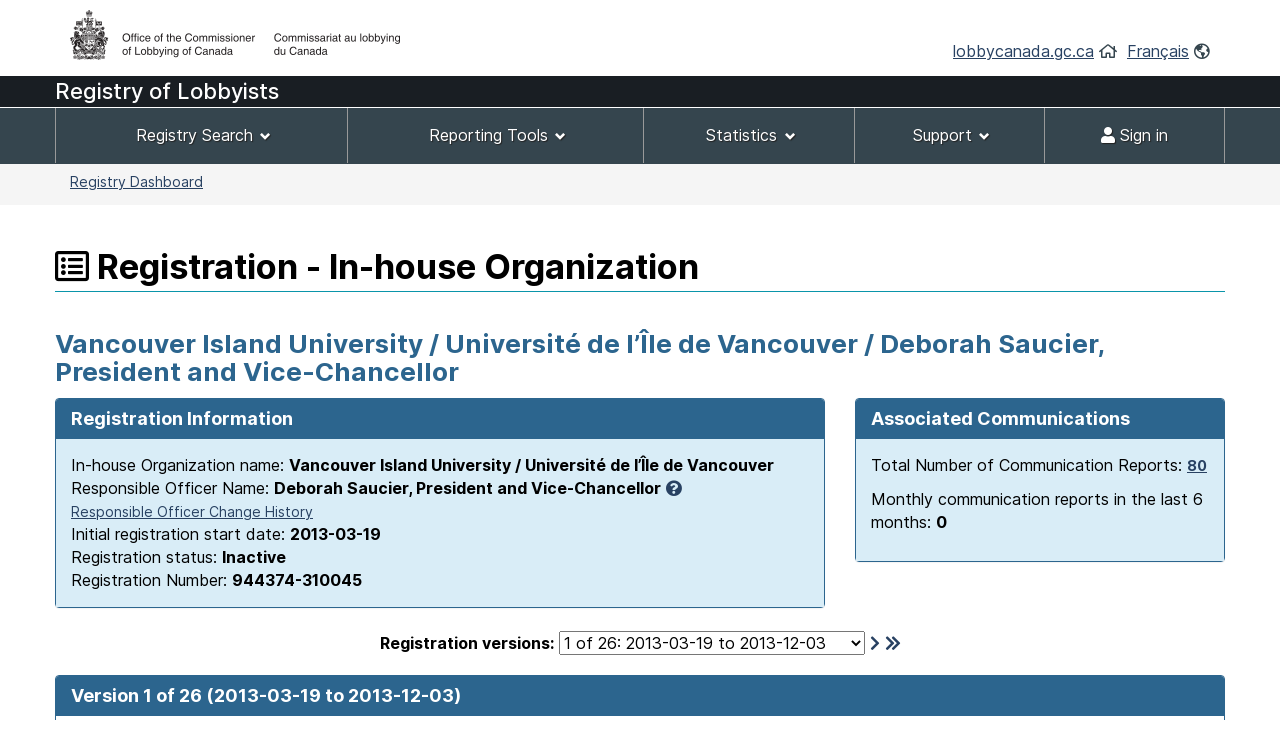

--- FILE ---
content_type: text/html;charset=UTF-8
request_url: https://lobbycanada.gc.ca/app/secure/ocl/lrs/do/vwRg?regId=741748&cno=310045
body_size: 55809
content:
<!DOCTYPE html><!--[if lt IE 9]><html class="no-js lt-ie9" lang="en" dir="ltr"><![endif]--><!--[if gt IE 8]><!-->














    
<html class="js backgroundsize borderimage csstransitions fontface svg details progressbar meter no-mathml cors xlargeview wb-enable" lang="en" dir="ltr">
<!--<![endif]-->
  <head>
    <!-- Google tag (gtag.js) --> 
    <script async src="https://www.googletagmanager.com/gtag/js?id=G-W8NJQ6K7QJ"></script> 
    <script> 
      window.dataLayer = window.dataLayer || []; function gtag(){dataLayer.push(arguments);} gtag('js', new Date()); gtag('config', 'G-W8NJQ6K7QJ'); 
    </script>
    <title>
      
      
        
        
          Vancouver Island University / Université de l’Île de Vancouver / Deborah Saucier,
    
     
  
    
    
      President and Vice-Chancellor -
          Registration - In-house Organization -
        
      
     -
      Lobbyists Registration System -
      Office of the Commissioner of Lobbying of Canada
    </title>
    














  <!-- METADATA BEGINS | DEBUT DES METADONNEES -->
  
  <meta charset="utf-8">
  <!-- Web Experience Toolkit (WET) / Boîte à outils de l'expérience Web (BOEW)
  wet-boew.github.io/wet-boew/License-en.html / wet-boew.github.io/wet-boew/Licence-fr.html -->
  <meta content="width=device-width,initial-scale=1" name="viewport">
  <!-- Meta data -->
  <link rel="schema.dc" href="http://purl.org/dc/elements/1.1/"/>
  <link rel="schema.dcterms" href="http://purl.org/dc/terms/"/>
  <meta name="dc.description" content="Insert the English description"/>
  <meta name="description" content="Insert the English description"/>
  <meta name="keywords" content="Insert the English keywords"/>
  <meta name="dc.creator" content="Insert the English name of the entity responsible for making the content"/>
  <meta name="dc.title" content="Insert the English title"/>
  <meta name="dcterms.issued" content="Insert the date of publication to the website (YYYY-MM-DD)"/>
  <meta name="dcterms.modified" content="Insert the date of last modification (YYYY-MM-DD)"/>

  <meta name="dc.subject" content="Insert the English subject terms"/>
  <meta name="dc.language" content="eng"/>
  <meta name="appcontext" content="/app/secure/ocl/lrs/"/>
  <meta name="robots" content="noarchive"/>
  
  <meta name="_csrf_parameter" content="_csrf" /><meta name="_csrf_header" content="X-CSRF-TOKEN" /><meta name="_csrf" content="2faaf75f-6cc9-44d4-a403-e6f785520858" />
  
  <!-- Meta data-->
  <!--[if gte IE 9 | !IE ]><!-->
  <link href="/app/secure/ocl/lrs/template/GCWeb/assets/favicon.ico" rel="icon" type="image/x-icon">
  <link rel="stylesheet" href="/app/secure/ocl/lrs/template/GCWeb/css/theme.min.css?v=6.41.7">
  <!--<![endif]-->
  <!--[if lt IE 9]>
  <link href="/app/secure/ocl/lrs/template/GCWeb/assets/favicon.ico" rel="shortcut icon"/>

  <link rel="stylesheet" href="/app/secure/ocl/lrs/template/GCWeb/css/ie8-theme.min.css?v=6.41.7"/>
  <script src="http://ajax.googleapis.com/ajax/libs/jquery/1.11.1/jquery.min.js"></script>
  <script src="/app/secure/ocl/lrs/template/wet-boew/js/ie8-wet-boew.min.js?v=6.41.7"></script>
  <![endif]-->
  <!--[if lte IE 9]>

  <![endif]-->

  <noscript><link rel="stylesheet" href="/app/secure/ocl/lrs/template/wet-boew/css/noscript.min.css?v=6.41.7"/></noscript>
  <!-- METADATA ENDS | FIN DES METADONNEES -->

  <!-- Custom CSS -->
  <link rel="stylesheet" href="/app/secure/ocl/lrs/css/WET4/inter.css?v=6.41.7"/>
  <link rel="stylesheet" href="/app/secure/ocl/lrs/css/WET4/custom.css?v=6.41.7"/>
  <link rel="stylesheet" href="/app/secure/ocl/lrs/css/chosen/chosen.css?v=6.41.7"/>
  <link rel="stylesheet" href="/app/secure/ocl/lrs/fontawesome-pro-5.14.0-web/css/fontawesome.min.css?v=6.41.7">
  <link rel="stylesheet" href="/app/secure/ocl/lrs/fontawesome-pro-5.14.0-web/css/regular.min.css?v=6.41.7">
  <link rel="stylesheet" href="/app/secure/ocl/lrs/fontawesome-pro-5.14.0-web/css/solid.min.css?v=6.41.7">

  <link rel="stylesheet" href="/app/secure/ocl/lrs/css/jquery-file-upload/style.css?v=6.41.7">
  <link rel="stylesheet" href="/app/secure/ocl/lrs/css/jquery-file-upload/blueimp-gallery.min.css?v=6.41.7">
  <link rel="stylesheet" href="/app/secure/ocl/lrs/css/jquery-file-upload/jquery.fileupload.css?v=6.41.7">
  <link rel="stylesheet" href="/app/secure/ocl/lrs/css/jquery-file-upload/jquery.fileupload-ui.css?v=6.41.7">
  
  <link rel="stylesheet" href="/app/secure/ocl/lrs/css/ocl.min.css?v=6.41.7">

    
    
    <style>
      .dataTables_wrapper .dataTables_filter {
        float: right;
      }
    </style>
  
    <link rel="stylesheet" href="https://ajax.googleapis.com/ajax/libs/jqueryui/1.12.1/themes/base/jquery-ui.css">
  </head>
  <body vocab="http://schema.org/" typeof="WebPage">
    <ul id="wb-tphp">
      <li class="wb-slc">
        <a class="wb-sl" href="#wb-cont">Skip to main content</a>
      </li>
      <li class="wb-slc visible-sm visible-md visible-lg">
        <a class="wb-sl" href="#wb-info">Skip to "About this site"</a>
      </li>
    </ul>
    
    














































 













<header>
  
    <div id="wb-bnr" class="container">
      <div class="row">
        <div class="brand col-xs-8 col-sm-9 col-md-6">
          <a href="/en/"><img style="max-height: 67px !important;" src="/app/secure/ocl/lrs/template/GCWeb/assets/sig-blk-en.png" alt="Office of the Commissioner of Lobbying of Canada"></a>
        </div>
        <section class="wb-mb-links col-xs-4 col-sm-3 visible-sm visible-xs" id="wb-glb-mn">
          <h2>Search and menus</h2>
          <ul class="list-inline text-right chvrn">
            <li><a href="#mb-pnl" aria-controls="mb-pnl" class="overlay-lnk" role="button"><span class="fas fa-th-list"><span class="wb-inv">Menus</span></span></a></li>
          </ul>
          <div id="mb-pnl" class="wb-overlay"></div>
        </section>
        <section id="wb-lng" class="wb-mb-links col-xs-4 col-sm-3 col-md-6 text-right mrgn-tp-lg">
          <h2 class="wb-inv">Language selection</h2>
          <ul class="list-inline margin-bottom-none">
            <li>
              <a href="/en/">lobbycanada.gc.ca</a>
              <i class="far fa-home text-arsenic" aria-hidden="true"></i>
            </li>
            <li>
              
              
              <a href="/app/secure/ocl/lrs/do/vwRg?regId=741748&amp;cno=310045&amp;lang=fra" lang="fr" 
                 xml:lang="fr">Français</a>        
              <i class="far fa-globe-americas text-arsenic" aria-hidden="true"></i>
            </li>
          </ul>
        </section>
      </div>
    </div>
  
  <div id="main-title" class="text-white font22px" style="background: #191e23!important; min-height:30px; font-weight: 500; margin-bottom: 1px;">
    <div class="container">
      <div class="row">
        <span>
          
            
            
            
              Registry of Lobbyists
            
          
        </span>
      </div>
    </div>
  </div>
  <nav id="wb-sm" class="wb-menu visible-md visible-lg" style="min-height:56px" data-ajax-replace="/app/secure/ocl/lrs/do/mnMn" data-trgt="mb-pnl" typeof="SiteNavigationElement">
    
      <div class="container nvbar">
        <h2 class="text-white">Registrant menu</h2>
        <div class="row">
          <ul class="list-inline menu" role="menubar">
            <li role="presentation">
              <a class="item" href="#navSearchTools">Registry Search</a>
            </li>
            <li role="presentation">
              <a class="item" href="#navReportingTools">Reporting Tools</a>
            </li>
            <li role="presentation">
              <a class="item" href="#navStats">Statistics</a>
            </li>
            
              <li role="presentation">
                <a class="item" href="#navSupport">Support</a>
              </li>
            
            

            
            
              <li role="presentation">
                <a class="item" href="/app/secure/ocl/lrs/do/lgn" 
                   title="Home - Main page of the Web site"><span class="fas fa-user"></span> Sign in</a>
              </li>
            
          </ul>
        </div>
      </div>
    
  </nav>
  
    <nav id="wb-bc" property="breadcrumb">
      <h2>You are here:</h2>
      <div class="container">
        <div class="row">
          <ol class="breadcrumb small pull-left">
            <li>
              
              
              
                
                
              
              
              <a href="/app/secure/ocl/lrs/do/guest">Registry Dashboard</a>
            </li>
            
            
          </ol>
          
            
            
              
            
          
        </div>
      </div>
    </nav>
  
</header>


<!-- COMMON MENU BAR ENDS | FIN DE LA BARRE DE MENU COMMUNE --> 
<!-- HEADER ENDS | FIN DE L'EN-TETE --> 


    

    <div class="container">
      <div class="row">
        <main property="mainContentOfPage">

          
    <div class="centerAdmin">
      
        
        
          <h1 property="name" id="wb-cont">
            <span class="far fa-list-alt" title="Registration"></span>
            Registration - In-house Organization
          </h1>
        
      
      
      
        
        
          <h2 class="text-primary">
            Vancouver Island University / Université de l’Île de Vancouver / Deborah Saucier,
    
     
  
    
    
      President and Vice-Chancellor
          </h2>
        
      
      <div class="row">
        
        
        <div class="col-sm-8">
          <div class="panel panel-primary">
            <header class="panel-heading">
              <h3 class="panel-title">
                Registration Information
              </h3>
            </header>
            <div class="panel-body bg-info">
              In-house Organization name:
              <strong>Vancouver Island University / Université de l’Île de Vancouver</strong>
              
              
                <br/>
                Responsible Officer Name:
                <strong>Deborah Saucier,
    
     
  
    
    
      President and Vice-Chancellor</strong>&nbsp;<a href="#responsibleOfficerExplanation" aria-controls="responsibleOfficerExplanation" class="wb-lbx"><span class="fas fa-question-circle" title="Click to learn more..."></span></a>
                
                  <br />
                  <a href="#responsibleOfficers" aria-controls="responsibleOfficers" class="wb-lbx small">Responsible Officer Change History</a>
                
              
              
              <br/>
              Initial registration start date:
              <strong>2013-03-19</strong>
              <br/>
              Registration status: 
              <strong>
                
                Inactive
              </strong>
              <br/>
              Registration Number:
              <strong>944374-310045</strong>
            </div>
          </div>
        </div>
        
          <div class="col-sm-4">
            <div class="panel panel-primary">
              <header class="panel-heading">
                <h3 class="panel-title">
                  Associated Communications
                </h3>
              </header>
              <div class="panel-body bg-info">
                <p>
                  Total Number of Communication Reports:
                  <strong>
                    
                      
                      <a href="/app/secure/ocl/lrs/do/rgstrnCmmnctnRprts?regId=963300#clientCommunications" aria-controls="clientCommunications" class="wb-lbx small" 
                         title="Total Number of Communication Reports: 80">80</a>
                    
                    
                  </strong>
                </p>
                <p>
                  Monthly communication reports in the last 6 months:
                  <strong>
                    
                    
                      0
                    
                  </strong>
                </p>
              </div>
            </div>
          </div>
        
      </div>

      <div class="row">
        <div class="col-sm-12 mrgn-tp-0 mrgn-bttm-md">
          <h2 id="regStart" class="wb-inv">
            Version 1 of 26
            (2013-03-19 to
            
              2013-12-03)
            
            
          </h2>
          <form action="/app/secure/ocl/lrs/do/vwRg" method="get" class="text-center">
            <span class="leftNavSlider2">
              
            </span>
            <label for="regId">Registration versions:</label>
            <select id="regId" name="regId" class="dynamicSelect">
              
                <option value="/app/secure/ocl/lrs/do/vwRg?cno=310045&regId=963300#regStart" >
                  26
                  of 26:
                  2024-12-17
                  to
                  
                    2025-06-17
                  
                  
                </option>
              
                <option value="/app/secure/ocl/lrs/do/vwRg?cno=310045&regId=951251#regStart" >
                  25
                  of 26:
                  2024-05-01
                  to
                  
                    2024-12-17
                  
                  
                </option>
              
                <option value="/app/secure/ocl/lrs/do/vwRg?cno=310045&regId=947454#regStart" >
                  24
                  of 26:
                  2024-02-12
                  to
                  
                    2024-05-01
                  
                  
                </option>
              
                <option value="/app/secure/ocl/lrs/do/vwRg?cno=310045&regId=943144#regStart" >
                  23
                  of 26:
                  2023-05-05
                  to
                  
                    2024-02-12
                  
                  
                </option>
              
                <option value="/app/secure/ocl/lrs/do/vwRg?cno=310045&regId=935719#regStart" >
                  22
                  of 26:
                  2023-05-05
                  to
                  
                    2023-05-05
                  
                  
                </option>
              
                <option value="/app/secure/ocl/lrs/do/vwRg?cno=310045&regId=929848#regStart" >
                  21
                  of 26:
                  2022-11-18
                  to
                  
                    2023-05-05
                  
                  
                </option>
              
                <option value="/app/secure/ocl/lrs/do/vwRg?cno=310045&regId=929125#regStart" >
                  20
                  of 26:
                  2022-09-19
                  to
                  
                    2022-11-18
                  
                  
                </option>
              
                <option value="/app/secure/ocl/lrs/do/vwRg?cno=310045&regId=899249#regStart" >
                  19
                  of 26:
                  2020-04-29
                  to
                  
                    2020-10-16
                  
                  
                </option>
              
                <option value="/app/secure/ocl/lrs/do/vwRg?cno=310045&regId=892365#regStart" >
                  18
                  of 26:
                  2019-07-01
                  to
                  
                    2020-04-29
                  
                  
                </option>
              
                <option value="/app/secure/ocl/lrs/do/vwRg?cno=310045&regId=892346#regStart" >
                  17
                  of 26:
                  2019-07-01
                  to
                  
                    2019-07-01
                  
                  
                </option>
              
                <option value="/app/secure/ocl/lrs/do/vwRg?cno=310045&regId=890237#regStart" >
                  16
                  of 26:
                  2019-05-21
                  to
                  
                    2019-07-01
                  
                  
                </option>
              
                <option value="/app/secure/ocl/lrs/do/vwRg?cno=310045&regId=886410#regStart" >
                  15
                  of 26:
                  2019-02-05
                  to
                  
                    2019-05-21
                  
                  
                </option>
              
                <option value="/app/secure/ocl/lrs/do/vwRg?cno=310045&regId=881453#regStart" >
                  14
                  of 26:
                  2018-08-02
                  to
                  
                    2019-02-05
                  
                  
                </option>
              
                <option value="/app/secure/ocl/lrs/do/vwRg?cno=310045&regId=877106#regStart" >
                  13
                  of 26:
                  2018-02-07
                  to
                  
                    2018-08-02
                  
                  
                </option>
              
                <option value="/app/secure/ocl/lrs/do/vwRg?cno=310045&regId=874887#regStart" >
                  12
                  of 26:
                  2018-01-29
                  to
                  
                    2018-02-07
                  
                  
                </option>
              
                <option value="/app/secure/ocl/lrs/do/vwRg?cno=310045&regId=866014#regStart" >
                  11
                  of 26:
                  2017-01-09
                  to
                  
                    2018-01-29
                  
                  
                </option>
              
                <option value="/app/secure/ocl/lrs/do/vwRg?cno=310045&regId=861207#regStart" >
                  10
                  of 26:
                  2016-05-20
                  to
                  
                    2017-01-09
                  
                  
                </option>
              
                <option value="/app/secure/ocl/lrs/do/vwRg?cno=310045&regId=857437#regStart" >
                  9
                  of 26:
                  2016-03-30
                  to
                  
                    2016-05-20
                  
                  
                </option>
              
                <option value="/app/secure/ocl/lrs/do/vwRg?cno=310045&regId=856688#regStart" >
                  8
                  of 26:
                  2016-03-04
                  to
                  
                    2016-03-30
                  
                  
                </option>
              
                <option value="/app/secure/ocl/lrs/do/vwRg?cno=310045&regId=856600#regStart" >
                  7
                  of 26:
                  2016-03-02
                  to
                  
                    2016-03-04
                  
                  
                </option>
              
                <option value="/app/secure/ocl/lrs/do/vwRg?cno=310045&regId=845726#regStart" >
                  6
                  of 26:
                  2015-10-16
                  to
                  
                    2016-03-02
                  
                  
                </option>
              
                <option value="/app/secure/ocl/lrs/do/vwRg?cno=310045&regId=837712#regStart" >
                  5
                  of 26:
                  2015-05-11
                  to
                  
                    2015-10-16
                  
                  
                </option>
              
                <option value="/app/secure/ocl/lrs/do/vwRg?cno=310045&regId=823992#regStart" >
                  4
                  of 26:
                  2014-09-19
                  to
                  
                    2015-05-11
                  
                  
                </option>
              
                <option value="/app/secure/ocl/lrs/do/vwRg?cno=310045&regId=812768#regStart" >
                  3
                  of 26:
                  2014-04-01
                  to
                  
                    2014-09-19
                  
                  
                </option>
              
                <option value="/app/secure/ocl/lrs/do/vwRg?cno=310045&regId=797168#regStart" >
                  2
                  of 26:
                  2013-12-03
                  to
                  
                    2014-04-01
                  
                  
                </option>
              
                <option value="/app/secure/ocl/lrs/do/vwRg?cno=310045&regId=741748#regStart" selected="selected">
                  1
                  of 26:
                  2013-03-19
                  to
                  
                    2013-12-03
                  
                  
                </option>
              
            </select>
            <span class="rightNavSlider2">
              
                <a href="/app/secure/ocl/lrs/do/vwRg?regId=797168&amp;cno=310045#regStart"
                   title="Next registration"><span class="fas fa-chevron-right"></span></a>
                <a href="/app/secure/ocl/lrs/do/vwRg?regId=963300&amp;cno=310045#regStart"
                   title="Last registration"><span class="fas fa-chevron-double-right"></span></a>
              
            </span>
            <input name="cno" type="hidden" value="310045"/>
          </form>
        </div>
      </div>

      
        <div id="regStartV6" class="panel panel-primary">
          <header class="panel-heading">
            <h2 class="panel-title clearfix">
              Version 1 of 26
              (2013-03-19 to
              
                2013-12-03)
              
              
              <span class="pull-right">
                
              </span> 
            </h2>
          </header>
          <div class="panel-body">
            <div id="featured" class="wb-tabs">
              <div id="featured-content" class="tabpanels">
                <details id="direct">
                  <summary>
                    <strong>Lobbying Information</strong>
                  </summary>
                  <div class="row mrgn-rght-0">
                    
                      
                        <div class="col-sm-4">
                          <h3 class="h4 brdr-bttm">
                            Subject Matters
                          </h3>
                          <ul>
                            
                              <li>Aboriginal Affairs</li>
                            
                              <li>Arts and Culture</li>
                            
                              <li>Climate</li>
                            
                              <li>Economic Development</li>
                            
                              <li>Education</li>
                            
                              <li>Employment and Training</li>
                            
                              <li>Energy</li>
                            
                              <li>Environment</li>
                            
                              <li>Fisheries</li>
                            
                              <li>Forestry</li>
                            
                              <li>Government Procurement</li>
                            
                              <li>Health</li>
                            
                              <li>Immigration</li>
                            
                              <li>Industry</li>
                            
                              <li>Infrastructure</li>
                            
                              <li>International Development</li>
                            
                              <li>Mining</li>
                            
                              <li>Regional Development</li>
                            
                              <li>Research and Development</li>
                            
                              <li>Science and Technology</li>
                            
                              <li>Taxation and Finance</li>
                            
                              <li>Tourism</li>
                            
                          </ul>
                          
                        </div>
                        <div class="col-sm-8">
                          <h3 class="h4 brdr-bttm">
                            Subject Matter Details
                          </h3>
                          
                            <h4 class="h5 text-primary">
                              Grant, Contribution or Other Financial Benefit
                            </h4>
                            <ul>
                              
                                <li>Funding for Phase II of Shq&#039;apthut: A Gathering Place</li>
                              
                                <li>Funding for proposed Science and Health Centre</li>
                              
                                <li>Funding in support of Aboriginal Shellfish Project</li>
                              
                            </ul>
                          
                            <h4 class="h5 text-primary">
                              Policies or Program
                            </h4>
                            <ul>
                              
                                <li>Funding through the Industrial Regional Benefits Program for capital priorities</li>
                              
                            </ul>
                          
                        </div>
                      
                      
                    
                  </div>
                  <div class="row mrgn-rght-0">
                    <div class="col-sm-4">
                      <h3 class="h4 brdr-bttm-imp">
                        Communication Techniques
                      </h3>
                      <ul>
                        
                          <li>
                            Written communication
                          </li>
                        
                          <li>
                            Oral communication
                          </li>
                        
                      </ul>
                      
                    </div>
                    <div class="col-sm-8">
                      <h3 class="h4 brdr-bttm-imp">
                        Government Institutions
                      </h3>
                      <ul>
                        
                          <li>
                            Aboriginal Affairs and Northern Development Canada
                          </li>
                        
                          <li>
                            Agriculture and Agri-Food Canada (AAFC)
                          </li>
                        
                          <li>
                            Canadian Heritage (PCH)
                          </li>
                        
                          <li>
                            Canadian Institutes of Health Research (CIHR)
                          </li>
                        
                          <li>
                            Canadian International Development Agency (CIDA)
                          </li>
                        
                          <li>
                            Environment Canada
                          </li>
                        
                          <li>
                            Fisheries and Oceans Canada (DFO)
                          </li>
                        
                          <li>
                            House of Commons
                          </li>
                        
                          <li>
                            Human Resources and Skills Development Canada (HRSDC)
                          </li>
                        
                          <li>
                            Industry Canada
                          </li>
                        
                          <li>
                            National Research Council (NRC)
                          </li>
                        
                          <li>
                            Natural Resources Canada (NRCan)
                          </li>
                        
                          <li>
                            Natural Sciences and Engineering Research Council (NSERC)
                          </li>
                        
                          <li>
                            Prime Minister&#039;s Office (PMO)
                          </li>
                        
                          <li>
                            Public Works and Government Services Canada
                          </li>
                        
                          <li>
                            Senate of Canada
                          </li>
                        
                          <li>
                            Service Canada (ServCan)
                          </li>
                        
                          <li>
                            Social Sciences and Humanities Research Council (SSHRC)
                          </li>
                        
                          <li>
                            Western Economic Diversification Canada (WD)
                          </li>
                        
                      </ul>
                      
                    </div>
                  </div>
                </details>

                <details id="indirect">
                  <summary>
                    <strong>In-house Organization Details</strong>
                  </summary>
                  
                    <h3 class="h4 brdr-bttm">
                       
                      
                        Description of the organization's activities
                      
                    </h3>
                    <p>
                      Vancouver Island University (VIU) is Canada&#039;s west coast university.  Known as a centre of excellence for teaching, learning and applied research, VIU offers a diverse range of certificate, diploma and undergraduate and master degree programs to more than 18,000 students on campuses in Nanaimo, Powell River and Cowichan, and at the Parksville-Qualicum Centre.
                    </p>
                    <h3 class="h4 brdr-bttm">
                      Responsible officer name and position during the period of this registration
                    </h3>
                    
                    
                    










  










                    
                    <p>Ralph Nilson,
    
     
  
    
    
      President and Vice-Chancellor</p>
                  
                  
                    <h3 class="h4 brdr-bttm">
                      Organization's membership or classes of membership
                    </h3>
                    Vancouver Island University (VIU) is a not-for-profit organization with a Board of Governors representing segments of the university community and the community at large. VIU is also a member of other organizations, notably the Association of Universities and Colleges of Canada (AUCC) and the Association of Canadian Community Colleges (ACCC) which are both active in advocating for post-secondary interests at the provincial and federal levels.
                  
                  <h3 class="h4 brdr-bttm">
                    Government funding
                  </h3>
                  










  




  
    <p>End date of the last completed financial year:
    2012-03-31</p>
    <table class="table table-striped table-bordered">
      <caption class="text-left wb-inv">
        List of Government Funding
      </caption>
      <thead>
        <tr>
          <th scope="col">
            Government Institution
          </th>
          <th scope="col">
            Funding Received in Last Financial Year
          </th>
          <th scope="col">
            Funding Expected in Current Financial Year
          </th>
        </tr>
      </thead>
      <tbody>
        
          <tr>
            <td>
              Canada Foundation for Innovation
              
            </td>
            <td class="text-right">
              
                
                  $159,000.00
                
                
                
              
            </td>
            <td class="text-center">
              
              
                Yes
              
            </td>
          </tr>
        
          <tr>
            <td>
              Canada Research Chairs
              
            </td>
            <td class="text-right">
              
                
                  $200,000.00
                
                
                
              
            </td>
            <td class="text-center">
              
              
                Yes
              
            </td>
          </tr>
        
          <tr>
            <td>
              Canadian Institutes of Health Research (CIHR)
              
            </td>
            <td class="text-right">
              
                
                  $24,000.00
                
                
                
              
            </td>
            <td class="text-center">
              
              
                Yes
              
            </td>
          </tr>
        
          <tr>
            <td>
              Municipal
              
            </td>
            <td class="text-right">
              
                
                  $26,000.00
                
                
                
              
            </td>
            <td class="text-center">
              
              
                Yes
              
            </td>
          </tr>
        
          <tr>
            <td>
              Natural Sciences and Engineering Research Council (NSERC)
              
            </td>
            <td class="text-right">
              
                
                  $95,000.00
                
                
                
              
            </td>
            <td class="text-center">
              
              
                Yes
              
            </td>
          </tr>
        
          <tr>
            <td>
              Provincial
              
            </td>
            <td class="text-right">
              
                
                  $59,786,000.00
                
                
                
              
            </td>
            <td class="text-center">
              
              
                Yes
              
            </td>
          </tr>
        
          <tr>
            <td>
              Social Sciences and Humanities Research Council (SSHRC)
              
            </td>
            <td class="text-right">
              
                
                  $302,000.00
                
                
                
              
            </td>
            <td class="text-center">
              
              
                Yes
              
            </td>
          </tr>
        
      </tbody>
    </table>
  
  

  
                  <h3 class="h4 brdr-bttm">
                    In-house Organization Contact Information
                  </h3>
                  <div class="row mrgn-rght-0">
                    <div class="col-sm-5">
                      <p>
                        Address:
                        <br />
                        
                        


















900 Fifth Street
<br />


  Nanaimo,&nbsp;BC&nbsp;&nbsp;V9R 5S5<br />
  
  Canada  



                      </p>
                    </div>
                    <div class="col-sm-7">
                      <p>
                        
                          Telephone number:
                          















  250-740-6150




                          <br />
                        
                        
                        
                      </p>
                    </div>
                  </div>
                  
                  
                  
                  
                  
                </details>

                <details id="trends">
                  <summary>
                    <strong>Lobbyists Details</strong>
                  </summary>
                  
                  
                    
                      
                        
                        
                          <h3 class="brdr-bttm">
                            Employees who lobby for the organization
                          </h3>
                          
                            
                              <ul>
                                
                                  <li><strong>Dan Hurley</strong>,
                                    Executive Director, University Relations |
                                    
                                      
                                      
                                      <a href="#lobbyistPublicOfficesHeld655392" 
                                         aria-controls="lobbyistPublicOfficesHeld655392" 
                                         class="wb-lbx"
                                         title="Public offices held - Dan Hurley">Public offices held</a>
                                      
                                    
                                    
                                    
                                  </li>
                                
                                  <li><strong>Ralph Nilson</strong>,
                                    President and Vice-Chancellor |
                                    
                                    No public offices held
                                    
                                  </li>
                                
                                  <li><strong>Don Tillapaugh</strong>,
                                    Director, Centre for Shellfish Research Centre |
                                    
                                    No public offices held
                                    
                                  </li>
                                
                                  <li><strong>David Witty</strong>,
                                    Provost and Vice-President, Academic |
                                    
                                    No public offices held
                                    
                                  </li>
                                
                              </ul>
                            
                            
                          
                        
                      
                    
                    
                  
                  
                </details>
              </div>
            </div>
          </div>
        </div>
        <hr class="brdr-bttm"/>
      
      
      
      <!--  Link to return to the calling flow. -->
      
      
      <br />
      <br />
    </div>

<section id="responsibleOfficerExplanation" class="mfp-hide modal-dialog modal-content overlay-def">
  <header class="modal-header">
    <h2 class="h3 mrgn-tp-0 modal-title">
      Responsible Officer Name
    </h2>
  </header>
  <div class="modal-body">
    <p>
      This is the responsible officer name as provided in the most recent registration for the corporation or organization.
    </p>
  </div>
</section>


  












<section id="clientOrgCorpNameChangeHistory" class="mfp-hide modal-dialog modal-content overlay-def">
  <header class="modal-header">
    <h2 class="h3 mrgn-tp-0 modal-title">
      Name Change History:
    </h2>
  </header>
  <div class="modal-body">
    <h3 class="h4 mrgn-tp-0">
      Vancouver Island University/Université de l’Île de Vancouver
    </h3>    
    
      <h4 class="text-primary">
        The following names have been used on or after July 2, 2008
      </h4>
      <table class="table table-striped">
        <thead>
          <tr>
            <th scope="col">
              Name
            </th>
            <th scope="col" class="width20">
              From
            </th>
            <th scope="col" class="width20">
              To
            </th>
          </tr>
        </thead>
        <tbody>
          
            <tr>
              <td>
                Vancouver Island University/Université de l’Île de Vancouver
              </td>
              <td>
                
                  2013-03-19
                
              </td>
              <td>
                
                  2025-06-17
                
                
              </td>
            </tr>
          
        </tbody>
      </table>
      <br />
    
    
    <hr class="brdr-bttm"/>
  </div>
</section>




  














<section id="responsibleOfficers" class="mfp-hide modal-dialog modal-content overlay-def">
  <header class="modal-header">
    <h2 class="h3 mrgn-tp-0 modal-title">
      Responsible Officer Change History
    </h2>
  </header>
  <div class="modal-body">
    <h3 class="h4 mrgn-tp-0">
      Vancouver Island University / Université de l’Île de Vancouver
    </h3>
    <table class="table table-bordered">
      <caption class="wb-inv">
        Responsible Officer History
      </caption>
      <thead>
        <tr>
          <th scope="col" class="width60">
            Responsible Officer Name
          </th>
          <th scope="col">
            From (YYYY-MM-DD)
          </th> 
          <th scope="col">
            To (YYYY-MM-DD)
          </th>
        </tr>
      </thead>
      <tbody>
        
          <tr>
            <td>
              Deborah Saucier
            </td>
            <td>
              2019-07-01
            </td>
            <td>
              
                2025-06-17
              
              
            </td>
          </tr>
        
          <tr>
            <td>
              Ralph Nilson
            </td>
            <td>
              2013-03-19
            </td>
            <td>
              
                2019-07-01
              
              
            </td>
          </tr>
        
      </tbody>
    </table>
    <hr class="brdr-bttm"/>
  </div>
</section>




  














  <section id="publicOfficesHeld" class="mfp-hide modal-dialog modal-content overlay-def">
    <header class="modal-header">
      <h2 class="h3 mrgn-tp-0 modal-title">
        Public offices held:
         
      </h2>
    </header>
    <div class="modal-body">
      
        







      
      <br />
      
    </div>
  </section>




  













  
  
    
  
  



  
  
    
  
  



  
  
    
      
    
  
  


  <section id="lobbyistPublicOfficesHeld655392" class="mfp-hide modal-dialog modal-lg modal-content overlay-def">
    <header class="modal-header">
      <h2 class="h3 mrgn-tp-0 modal-title">
        Public offices held:
        Dan Hurley
      </h2>
    </header>
    <div class="modal-body">
      
        
        






  <table class="table table-striped">
    <caption>
      List of Public Offices Held
    </caption>
    <thead>
      <tr>
        <th scope="col">
          Position
        </th> 
        <th scope="col">
          Period Held
        </th>
        <th scope="col">
          Last Date Designated Public Office Held
        </th>
      </tr>
    </thead>
    <tbody>
      
                        
        
        
        
        
        <tr>
          <td class="tableTop">
            Chief of Staff
            <br />
            Environment Canada, Office of the Minister
          </td>
          <td class="tableTop">
                        
              
              July&nbsp;2004            
            
              
              
                to
                                
                  
                  February&nbsp;2006                                
              
            
          </td>
          <td class="tableTop">
            
              
              
                Not a designated office 
                            
            
          </td>
        </tr>
      
                        
        
        
        
        
          
        
        <tr>
          <td class="tableTopGray">
            Chief of Staff
            <br />
            Western Economic Diversification, Office of the Minister
          </td>
          <td class="tableTopGray">
                        
              
              January&nbsp;2004            
            
              
              
                to
                                
                  
                  July&nbsp;2004                                
              
            
          </td>
          <td class="tableTopGray">
            
              
              
                Not a designated office 
                            
            
          </td>
        </tr>
      
                        
        
        
        
        
        <tr>
          <td class="tableTop">
            Senior Advisor
            <br />
            Intergovernmental Affairs - Privy Council of Canada, Office of the Minister
          </td>
          <td class="tableTop">
                        
              
              March&nbsp;2001            
            
              
              
                to
                                
                  
                  January&nbsp;2004                                
              
            
          </td>
          <td class="tableTop">
            
              
              
                Not a designated office 
                            
            
          </td>
        </tr>
      
                        
        
        
        
        
          
        
        <tr>
          <td class="tableTopGray">
            Staff Officer - Communications
            <br />
            Department of National Defence, Directorate of Cadets
          </td>
          <td class="tableTopGray">
                        
              
              July&nbsp;2000            
            
              
              
                to
                                
                  
                  March&nbsp;2001                                
              
            
          </td>
          <td class="tableTopGray">
            
              
              
                Not a designated office 
                            
            
          </td>
        </tr>
      
                        
        
        
        
        
        <tr>
          <td class="tableTop">
            Executive Assistant/Legislative Assistant
            <br />
            House of Commons, Members&#39; Offices
          </td>
          <td class="tableTop">
                        
              
              November&nbsp;1993            
            
              
              
                to
                                
                  
                  October&nbsp;1995                                
              
            
          </td>
          <td class="tableTop">
            
              
              
                Not a designated office 
                            
            
          </td>
        </tr>
      
                        
        
        
        
        
          
        
        <tr>
          <td class="tableTopGray">
            Officer
            <br />
            Canadian Forces, Cadet Instructors Cadre
          </td>
          <td class="tableTopGray">
                        
              
              January&nbsp;1992            
            
              
              
                to
                                
                  
                  March&nbsp;2001                                
              
            
          </td>
          <td class="tableTopGray">
            
              
              
                Not a designated office 
                            
            
          </td>
        </tr>
      
    </tbody>
  </table>
  

  
      
      
      <br />
      
    </div>
  </section>


  
  
    
  
  







  












<section id="confirmAmendRegistrationModal" class="mfp-hide modal-dialog modal-content overlay-def">
  <header class="modal-header">
    <h2 class="h3 mrgn-tp-0 modal-title" id="confirmAmendRegistrationModalTitle">
      Confirm Amendment
    </h2>
  </header>
  <div class="modal-body clearfix" id="confirmAmendRegistrationModalBody">
    <p>
      Within a registration amendment, you will only be able to add the following elements to the inactive registration:<ul><li>Subject Matter Details</li><li>Government Funding</li></ul><p>Do you want to proceed with the amendment?
    </p>
  </div>
  <div class="modal-footer">
    <span class="pull-right">
      <a href="#" id="modalFormButtonContinue" class="btn btn-primary">Yes, start amendment</a>
      <button id="no" class="btn btn-default popup-modal-dismiss" type="button">Cancel</button>
    </span>
  </div>
</section>



  

          <!-- DATE MODIFIED BEGINS | DEBUT DE LA DATE DE MODIFICATION -->
          
            <div class="row pagedetails">
              <div class="datemod col-xs-12 mrgn-tp-lg">
                <dl id="wb-dtmd">
                  <dt>Date Modified:&#32;</dt>
                  <dd><time property="dateModified">2026-01-09</time></dd>
                  <!-- Version 6.41.7 -->      
                </dl>
              </div>
            </div>
          
          <!-- DATE MODIFIED ENDS | FIN DE LA DATE DE MODIFICATION -->
        </main>
      </div>
    </div>

    
















 





  <footer id="wb-info">
    <nav class="container wb-navcurr">
      <h2 class="wb-inv text-black">About OCL</h2>
      <ul class="list-unstyled colcount-sm-2 colcount-md-3">
        <li>
          
          <a href="/app/secure/ocl/lrs/do/cntctUs">Contact Us</a>
        </li>
        <li>
          <a href="/en/">Office of the Commissioner of Lobbying of Canada</a>
        </li>
      </ul>
    </nav>
    <div class="brand">
      <div class="container">
        <div class="row">
          <div class="col-xs-6 visible-sm visible-xs tofpg">
            <a href="#wb-cont">Top of Page <span class="fas fa-chevron-up"></span></a>
          </div>
          <div class="col-xs-6 col-md-2 text-right">
          </div>
        </div>
      </div>
    </div>
  </footer>


<!--[if gte IE 9 | !IE ]><!-->
<script src="https://ajax.googleapis.com/ajax/libs/jquery/2.1.4/jquery.js"></script>
<script src="/app/secure/ocl/lrs/template/wet-boew/js/wet-boew.min.js?v=6.41.7"></script>
<!--<![endif]-->
<script src="https://ajax.googleapis.com/ajax/libs/jqueryui/1.12.1/jquery-ui.min.js"></script>



<!--[if lt IE 9]>
<script src="/app/secure/ocl/lrs/template/wet-boew/js/ie8-wet-boew2.min.js"></script>

<![endif]-->
<script src="/app/secure/ocl/lrs/template/GCWeb/js/theme.min.js?v=6.41.7"></script>

<script src="/app/secure/ocl/lrs/scripts/lc_switch.js?v=6.41.7"></script>

<script src="/app/secure/ocl/lrs/scripts/custom.js?v=6.41.7"></script>
<script src="/app/secure/ocl/lrs/scripts/chosen/chosen.jquery.js?v=6.41.7"></script>
<script src="/app/secure/ocl/lrs/scripts/chosen/init.js?v=6.41.7"></script>

<script>
  var fileUploadMessages = {
          maxNumberOfFiles: 'Maximum number of files exceeded',
          acceptFileTypes: 'File type not allowed',
          maxFileSize: 'File is too large',
          minFileSize: 'File is too small'
  };

</script>
<!-- The Templates plugin is included to render the upload/download listings -->
<script src="/app/secure/ocl/lrs/scripts/jquery-file-upload/tmpl.min.js?v=6.41.7"></script>
<!-- The Load Image plugin is included for the preview images and image resizing functionality -->
<script src="/app/secure/ocl/lrs/scripts/jquery-file-upload/load-image.all.min.js?v=6.41.7"></script>
<!-- The Canvas to Blob plugin is included for image resizing functionality -->
<script src="/app/secure/ocl/lrs/scripts/jquery-file-upload/canvas-to-blob.min.js?v=6.41.7"></script>
<script src="/app/secure/ocl/lrs/scripts/jquery-file-upload/jquery.iframe-transport.js?v=6.41.7"></script>
<script src="/app/secure/ocl/lrs/scripts/jquery-file-upload/jquery.fileupload.js?v=6.41.7"></script>
<script src="/app/secure/ocl/lrs/scripts/jquery-file-upload/jquery.fileupload-process.js?v=6.41.7"></script>
<script src="/app/secure/ocl/lrs/scripts/jquery-file-upload/jquery.fileupload-image.js?v=6.41.7"></script>
<script src="/app/secure/ocl/lrs/scripts/jquery-file-upload/jquery.fileupload-audio.js?v=6.41.7"></script>
<script src="/app/secure/ocl/lrs/scripts/jquery-file-upload/jquery.fileupload-video.js?v=6.41.7"></script>
<script src="/app/secure/ocl/lrs/scripts/jquery-file-upload/jquery.fileupload-validate.js?v=6.41.7"></script>
<script src="/app/secure/ocl/lrs/scripts/jquery-file-upload/jquery.fileupload-ui.js?v=6.41.7"></script>
<script src="/app/secure/ocl/lrs/scripts/jquery-file-upload/main.js?v=6.41.7"></script>
<!-- The XDomainRequest Transport is included for cross-domain file deletion for IE 8 and IE 9 -->
<!--[if (gte IE 8)&(lt IE 10)]>
<script src="/app/secure/ocl/lrs/scripts/jquery-file-upload/cors/jquery.xdr-transport.js?v=6.41.7"></script>
<![endif]-->


  </body>
</html>